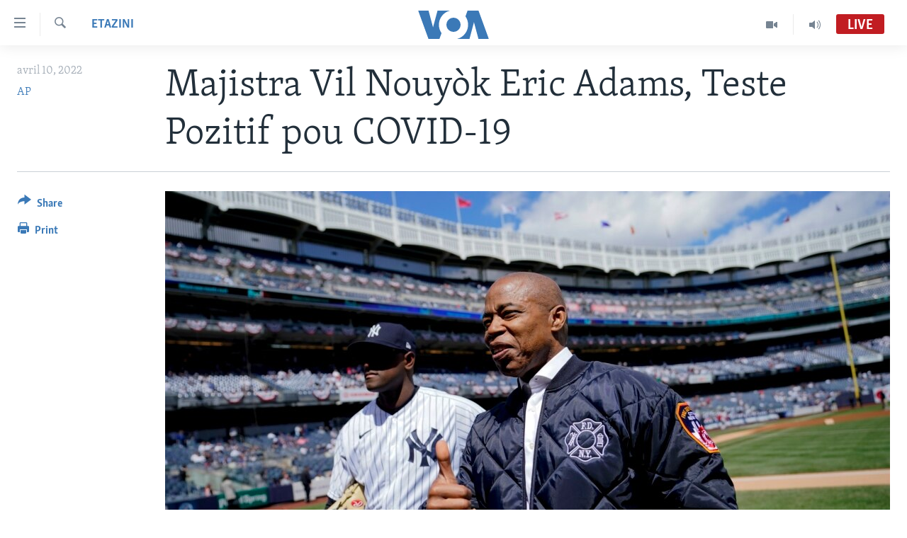

--- FILE ---
content_type: application/javascript
request_url: https://tags.voanouvel.com/voa-pangea/prod/utag.7.js?utv=ut4.46.202008261736
body_size: 581
content:
//tealium universal tag - utag.7 ut4.0.202409121623, Copyright 2024 Tealium.com Inc. All Rights Reserved.
var _qevents=_qevents||[];try{(function(id,loader,u){try{u=utag.o[loader].sender[id]={}}catch(e){u=utag.sender[id]};u.ev={'view':1};u.qacct="p-BgErSP_RLcMf_";u.base_url=(document.location.protocol=="https:"?"https://secure":"http://edge")+".quantserve.com/quant.js";u.map={};u.extend=[];u.send=function(a,b,c,d,e,f,g){if(u.ev[a]||typeof u.ev.all!="undefined"){c=[];for(d in utag.loader.GV(u.map)){if(typeof b[d]!="undefined"&&b[d]!=""){e=u.map[d].split(",");for(f=0;f<e.length;f++){if(typeof b[d]=="object"){for(g=0;g<b[d].length;g++){c.push(e[f]+"."+b[d][g]);}}else if(e[f]=="orderid"||e[f]=="revenue"){u[e[f]]=b[d];}else{c.push(e[f]+"."+b[d]);}}}}
if(typeof u.orderid!="undefined"||b._corder){u.orderid=(u.orderid?u.orderid:b._corder);}
if(typeof u.revenue!="undefined"||b._csubtotal){u.revenue=(u.revenue?u.revenue:b._csubtotal);}
g={qacct:u.qacct};if(c.length>0){g.labels=c.join(",");}
if(u.orderid){g.orderid=u.orderid;}
if(u.revenue){g.revenue=u.revenue;}
_qevents.push(g);u.s=document.getElementsByTagName("script")[0];u.scr=document.createElement("script");u.scr.type="text/javascript";u.scr.src=u.base_url;u.s.parentNode.insertBefore(u.scr,u.s);}}
try{utag.o[loader].loader.LOAD(id)}catch(e){utag.loader.LOAD(id)}})('7','bbg.voa-pangea');}catch(e){}
